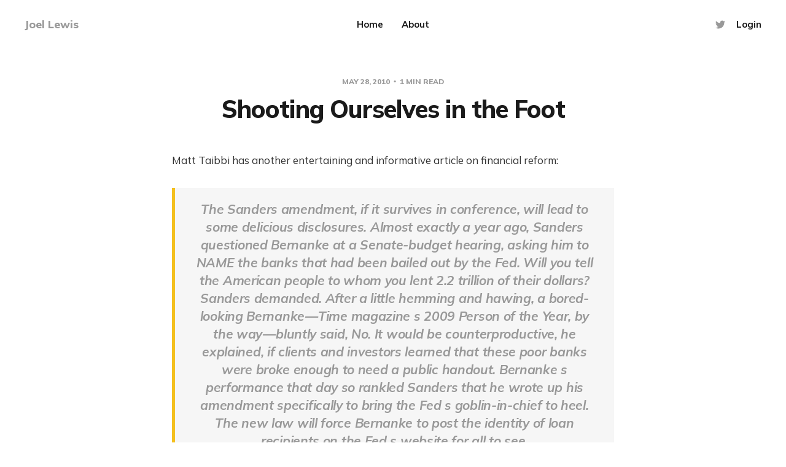

--- FILE ---
content_type: text/html; charset=utf-8
request_url: https://www.joelelewis.com/shooting-ourselves-in-the-foot-a832c4bee41b/
body_size: 6073
content:
<!DOCTYPE html>
<html lang="en">

<head>
    <meta charset="utf-8">
    <meta name="viewport" content="width=device-width, initial-scale=1">
    <title>Shooting Ourselves in the Foot</title>
    <link rel="stylesheet" href="https://www.joelelewis.com/assets/built/screen.css?v=955fd36034">
    <link rel="preconnect" href="https://fonts.gstatic.com">
    <link rel="stylesheet" href="https://fonts.googleapis.com/css2?family=Mulish:ital,wght@0,400;0,700;0,800;1,400;1,700&display=swap">

    <link rel="icon" href="https://www.joelelewis.com/content/images/2021/05/favicon.ico" type="image/x-icon">
    <link rel="canonical" href="https://www.joelelewis.com/shooting-ourselves-in-the-foot-a832c4bee41b/">
    <meta name="referrer" content="no-referrer-when-downgrade">
    
    <meta property="og:site_name" content="Joel Lewis">
    <meta property="og:type" content="article">
    <meta property="og:title" content="Shooting Ourselves in the Foot">
    <meta property="og:description" content="Matt Taibbi has another entertaining and informative article on financial
reform:

&gt; The Sanders amendment, if it survives in conference, will lead to some delicious 
disclosures. Almost exactly a year ago, Sanders questioned Bernanke at a
Senate-budget hearing, asking him to NAME the banks that had been bailed out by
the">
    <meta property="og:url" content="https://www.joelelewis.com/shooting-ourselves-in-the-foot-a832c4bee41b/">
    <meta property="article:published_time" content="2010-05-29T00:00:00.000Z">
    <meta property="article:modified_time" content="2021-05-17T19:44:43.000Z">
    <meta name="twitter:card" content="summary">
    <meta name="twitter:title" content="Shooting Ourselves in the Foot">
    <meta name="twitter:description" content="Matt Taibbi has another entertaining and informative article on financial
reform:

&gt; The Sanders amendment, if it survives in conference, will lead to some delicious 
disclosures. Almost exactly a year ago, Sanders questioned Bernanke at a
Senate-budget hearing, asking him to NAME the banks that had been bailed out by
the">
    <meta name="twitter:url" content="https://www.joelelewis.com/shooting-ourselves-in-the-foot-a832c4bee41b/">
    <meta name="twitter:label1" content="Written by">
    <meta name="twitter:data1" content="Joel Lewis">
    <meta name="twitter:site" content="@joellewis">
    <meta name="twitter:creator" content="@joellewis">
    
    <script type="application/ld+json">
{
    "@context": "https://schema.org",
    "@type": "Article",
    "publisher": {
        "@type": "Organization",
        "name": "Joel Lewis",
        "url": "https://www.joelelewis.com/",
        "logo": {
            "@type": "ImageObject",
            "url": "https://www.joelelewis.com/content/images/2021/05/favicon.ico",
            "width": 60,
            "height": 60
        }
    },
    "author": {
        "@type": "Person",
        "name": "Joel Lewis",
        "image": {
            "@type": "ImageObject",
            "url": "https://www.joelelewis.com/content/images/2021/05/logo-1.jpg",
            "width": 1089,
            "height": 1089
        },
        "url": "https://www.joelelewis.com/author/joel/",
        "sameAs": [
            "https://x.com/joellewis"
        ]
    },
    "headline": "Shooting Ourselves in the Foot",
    "url": "https://www.joelelewis.com/shooting-ourselves-in-the-foot-a832c4bee41b/",
    "datePublished": "2010-05-29T00:00:00.000Z",
    "dateModified": "2021-05-17T19:44:43.000Z",
    "description": "Matt Taibbi has another entertaining and informative article on financial\nreform:\n\n&gt; The Sanders amendment, if it survives in conference, will lead to some delicious \ndisclosures. Almost exactly a year ago, Sanders questioned Bernanke at a\nSenate-budget hearing, asking him to NAME the banks that had been bailed out by\nthe Fed. Will you tell the American people to whom you lent 2.2 trillion of\ntheir dollars? Sanders demanded. After a little hemming and hawing, a\nbored-looking Bernanke — Time maga",
    "mainEntityOfPage": "https://www.joelelewis.com/shooting-ourselves-in-the-foot-a832c4bee41b/"
}
    </script>

    <meta name="generator" content="Ghost 6.12">
    <link rel="alternate" type="application/rss+xml" title="Joel Lewis" href="https://www.joelelewis.com/rss/">
    <script defer src="https://cdn.jsdelivr.net/ghost/portal@~2.56/umd/portal.min.js" data-i18n="true" data-ghost="https://www.joelelewis.com/" data-key="d75c93360fb36b742227cf9733" data-api="https://joelelewis.ghost.io/ghost/api/content/" data-locale="en" crossorigin="anonymous"></script><style id="gh-members-styles">.gh-post-upgrade-cta-content,
.gh-post-upgrade-cta {
    display: flex;
    flex-direction: column;
    align-items: center;
    font-family: -apple-system, BlinkMacSystemFont, 'Segoe UI', Roboto, Oxygen, Ubuntu, Cantarell, 'Open Sans', 'Helvetica Neue', sans-serif;
    text-align: center;
    width: 100%;
    color: #ffffff;
    font-size: 16px;
}

.gh-post-upgrade-cta-content {
    border-radius: 8px;
    padding: 40px 4vw;
}

.gh-post-upgrade-cta h2 {
    color: #ffffff;
    font-size: 28px;
    letter-spacing: -0.2px;
    margin: 0;
    padding: 0;
}

.gh-post-upgrade-cta p {
    margin: 20px 0 0;
    padding: 0;
}

.gh-post-upgrade-cta small {
    font-size: 16px;
    letter-spacing: -0.2px;
}

.gh-post-upgrade-cta a {
    color: #ffffff;
    cursor: pointer;
    font-weight: 500;
    box-shadow: none;
    text-decoration: underline;
}

.gh-post-upgrade-cta a:hover {
    color: #ffffff;
    opacity: 0.8;
    box-shadow: none;
    text-decoration: underline;
}

.gh-post-upgrade-cta a.gh-btn {
    display: block;
    background: #ffffff;
    text-decoration: none;
    margin: 28px 0 0;
    padding: 8px 18px;
    border-radius: 4px;
    font-size: 16px;
    font-weight: 600;
}

.gh-post-upgrade-cta a.gh-btn:hover {
    opacity: 0.92;
}</style>
    <script defer src="https://cdn.jsdelivr.net/ghost/sodo-search@~1.8/umd/sodo-search.min.js" data-key="d75c93360fb36b742227cf9733" data-styles="https://cdn.jsdelivr.net/ghost/sodo-search@~1.8/umd/main.css" data-sodo-search="https://joelelewis.ghost.io/" data-locale="en" crossorigin="anonymous"></script>
    
    <link href="https://www.joelelewis.com/webmentions/receive/" rel="webmention">
    <script defer src="/public/cards.min.js?v=955fd36034"></script>
    <link rel="stylesheet" type="text/css" href="/public/cards.min.css?v=955fd36034">
    <script defer src="/public/member-attribution.min.js?v=955fd36034"></script><style>:root {--ghost-accent-color: #F4C020;}</style>
</head>

<body class="post-template">
    <div class="site">
        <header id="site-header" class="site-header">
    <div class="header-inner">
        <div class="header-brand">
            <a class="logo" href="https://www.joelelewis.com">
                    <span class="logo-text">Joel Lewis</span>
            </a>

            <div class="burger">
                <div class="burger-bar"></div>
                <div class="burger-bar"></div>
            </div>
        </div>

            <nav class="header-nav">
                        <a class="menu-item menu-item-home" href="https://www.joelelewis.com/">Home</a>
        <a class="menu-item menu-item-about" href="https://www.joelelewis.com/about/">About</a>

            </nav>

        <div class="header-actions">
            <div class="social">

                    <a class="social-item social-item-twitter"
                        href="https://x.com/joellewis" target="_blank"
                        rel="noopener noreferrer" aria-label="Twitter">
                        <svg class="icon" viewBox="0 0 24 24" xmlns="http://www.w3.org/2000/svg"><path d="M23.954 4.569c-.885.389-1.83.654-2.825.775 1.014-.611 1.794-1.574 2.163-2.723-.951.555-2.005.959-3.127 1.184-.896-.959-2.173-1.559-3.591-1.559-2.717 0-4.92 2.203-4.92 4.917 0 .39.045.765.127 1.124C7.691 8.094 4.066 6.13 1.64 3.161c-.427.722-.666 1.561-.666 2.475 0 1.71.87 3.213 2.188 4.096-.807-.026-1.566-.248-2.228-.616v.061c0 2.385 1.693 4.374 3.946 4.827-.413.111-.849.171-1.296.171-.314 0-.615-.03-.916-.086.631 1.953 2.445 3.377 4.604 3.417-1.68 1.319-3.809 2.105-6.102 2.105-.39 0-.779-.023-1.17-.067 2.189 1.394 4.768 2.209 7.557 2.209 9.054 0 13.999-7.496 13.999-13.986 0-.209 0-.42-.015-.63.961-.689 1.8-1.56 2.46-2.548l-.047-.02z"/></svg>                    </a>
            </div>

                <button class="button-text menu-item members-login" data-portal="signin">Login</button>
        </div>
    </div>
</header>

        <div class="site-content">
            
<div class="content-area">
    <main class="site-main">
            <article class="single post no-image">
    <header class="single-header kg-canvas">
            <div class="single-meta">
                <span class="single-meta-item single-meta-date">
                    <time datetime="2010-05-28">
                        May 28, 2010
                    </time>
                </span>

                <span class="single-meta-item single-meta-length">
                    1 min read
                </span>

            </div>

        <h1 class="single-title">Shooting Ourselves in the Foot</h1>


    </header>

    <div class="single-content kg-canvas u-text-format">
        <!--kg-card-begin: markdown--><p>Matt Taibbi has another entertaining and informative article on financial reform:</p>
<blockquote>
<p>The Sanders amendment, if it survives in conference, will lead to some <strong>delicious</strong> disclosures. Almost exactly a year ago, Sanders questioned Bernanke at a Senate-budget hearing, asking him to NAME the banks that had been bailed out by the Fed. Will you tell the American people to whom you lent 2.2 trillion of their dollars? Sanders demanded. After a little hemming and hawing, <strong>a bored-looking</strong> Bernanke — Time magazine s 2009 Person of the Year, by the way — bluntly said, No. It would be counterproductive, he explained, if clients and investors learned that these <strong>poor</strong> banks were broke enough to need a public handout. Bernanke s performance that day so rankled Sanders that he wrote up his amendment specifically to bring the Fed s <strong>goblin-in-chief to heel</strong>. The new law will force Bernanke to post the identity of loan recipients on the Fed s website for all to see.</p>
<br>
<p>via <a href="http://www.rollingstone.com/politics/news/;kw%20%2036899,157778%20?RS_show_page+1=&ref=joelelewis.com#14789704095525757168" target="_blank">Politics — Latest News — Wall Street s War — RollingStone.com</a>. [Emphasis added]</p>
</blockquote>
<p>This isn’t the language of someone trying to make things better, it’s the language of an internet troll looking for cheap thrills. The only problem is, as satisfying as it would be to see all those “crooks”, “goblins”, and “vampire squids” squirm, it’ll hurt us more than it hurts them; the executives responsible already have years of paychecks, vacation homes, yachts, and whatever else tickled their fancy.</p>
<p>Seeking vengeance doesn’t change the facts: “It would be counterproductive, [Bernanke] explained, if clients and investors learned that these <strong>poor</strong> banks were broke enough to need a public handout.” Matt is very entertaining, but also idiotic. It’s not the poor banks Bernanke’s worried about, it’s the government money he just gave them. At the time, people would have shorted those “poor companies” if they were identified as most in need of bail out. If, like Matt, we just wanted to watch the industry burn down, it would have been cheaper not to hand them our money we poured gasoline over them.</p>
<p>You may not like the bailout, but the fact is that it happened, and that the people running the show at the time made the very defensible judgment call that it was necessary. Let’s stop trying for juicy “reform” meant to unearth more entertaining fodder for edutainment authors, and actually focus on boring-looking, fixing things for the better reform.</p>
<!--kg-card-end: markdown-->
    </div>

        <footer class="single-footer container small">
            <div class="single-footer-left">
                    <div class="navigation navigation-previous">
                        <a class="navigation-link" href="/why-europe-can-t-compete-globally-fbe61bd0897a/" aria-label="Previous post">
                            <span class="navigation-icon"><svg class="icon" xmlns="http://www.w3.org/2000/svg" viewBox="0 0 32 32">
    <path d="M26.667 14.667v2.667h-16L18 24.667l-1.893 1.893L5.547 16l10.56-10.56L18 7.333l-7.333 7.333h16z"></path>
</svg></span>
                        </a>
                    </div>
            </div>

            <div class="single-footer-middle">
                <div class="single-footer-top">
                    <h3 class="single-footer-title">Published by:</h3>
                    <div class="author-list">
                            <div class="author-image-placeholder u-placeholder square">
                                <a href="/author/joel/" title="Joel Lewis">
                                    <img class="author-image u-object-fit" src="/content/images/size/w150/2021/05/logo-1.jpg" alt="Joel Lewis" loading="lazy">
                                </a>
                            </div>
                    </div>
                </div>

                <div class="single-footer-bottom">
                    <div class="share">
                        <a class="share-link share-link-facebook"
                            href="https://www.facebook.com/sharer.php?u=https://www.joelelewis.com/shooting-ourselves-in-the-foot-a832c4bee41b/"
                            target="_blank" rel="noopener noreferrer">
                            <svg class="icon" viewBox="0 0 24 24" xmlns="http://www.w3.org/2000/svg"><path d="M23.9981 11.9991C23.9981 5.37216 18.626 0 11.9991 0C5.37216 0 0 5.37216 0 11.9991C0 17.9882 4.38789 22.9522 10.1242 23.8524V15.4676H7.07758V11.9991H10.1242V9.35553C10.1242 6.34826 11.9156 4.68714 14.6564 4.68714C15.9692 4.68714 17.3424 4.92149 17.3424 4.92149V7.87439H15.8294C14.3388 7.87439 13.8739 8.79933 13.8739 9.74824V11.9991H17.2018L16.6698 15.4676H13.8739V23.8524C19.6103 22.9522 23.9981 17.9882 23.9981 11.9991Z"/></svg>                            Share
                        </a>
                        <a class="share-link share-link-twitter"
                            href="https://twitter.com/intent/tweet?url=https://www.joelelewis.com/shooting-ourselves-in-the-foot-a832c4bee41b/&text=Shooting%20Ourselves%20in%20the%20Foot"
                            target="_blank" rel="noopener noreferrer">
                            <svg class="icon" viewBox="0 0 24 24" xmlns="http://www.w3.org/2000/svg"><path d="M23.954 4.569c-.885.389-1.83.654-2.825.775 1.014-.611 1.794-1.574 2.163-2.723-.951.555-2.005.959-3.127 1.184-.896-.959-2.173-1.559-3.591-1.559-2.717 0-4.92 2.203-4.92 4.917 0 .39.045.765.127 1.124C7.691 8.094 4.066 6.13 1.64 3.161c-.427.722-.666 1.561-.666 2.475 0 1.71.87 3.213 2.188 4.096-.807-.026-1.566-.248-2.228-.616v.061c0 2.385 1.693 4.374 3.946 4.827-.413.111-.849.171-1.296.171-.314 0-.615-.03-.916-.086.631 1.953 2.445 3.377 4.604 3.417-1.68 1.319-3.809 2.105-6.102 2.105-.39 0-.779-.023-1.17-.067 2.189 1.394 4.768 2.209 7.557 2.209 9.054 0 13.999-7.496 13.999-13.986 0-.209 0-.42-.015-.63.961-.689 1.8-1.56 2.46-2.548l-.047-.02z"/></svg>                            Tweet
                        </a>
                    </div>
                </div>
            </div>

            <div class="single-footer-right">
                    <div class="navigation navigation-next">
                        <a class="navigation-link" href="/see--only--what-you-want-to-see-c236fe1b242c/" aria-label="Next post">
                            <span class="navigation-icon"><svg class="icon" xmlns="http://www.w3.org/2000/svg" viewBox="0 0 32 32">
    <path d="M5.333 14.667v2.667h16L14 24.667l1.893 1.893L26.453 16 15.893 5.44 14 7.333l7.333 7.333h-16z"></path>
</svg></span>
                        </a>
                    </div>
            </div>
        </footer>
</article>                            </main>
</div>


        </div>

        <footer class="site-footer container">
    <div class="footer-inner">
        <div class="footer-left">
            <div class="copyright">
                Joel Lewis © 2026
            </div>
        </div>

        <nav class="footer-nav">
            
            <a class="menu-item badge" href="https://ghost.org/" target="_blank" rel="noopener noreferrer">Published with Ghost</a>
        </nav>

        <div class="footer-right">
            <div class="social">

                    <a class="social-item social-item-twitter"
                        href="https://x.com/joellewis" target="_blank"
                        rel="noopener noreferrer" aria-label="Twitter">
                        <svg class="icon" viewBox="0 0 24 24" xmlns="http://www.w3.org/2000/svg"><path d="M23.954 4.569c-.885.389-1.83.654-2.825.775 1.014-.611 1.794-1.574 2.163-2.723-.951.555-2.005.959-3.127 1.184-.896-.959-2.173-1.559-3.591-1.559-2.717 0-4.92 2.203-4.92 4.917 0 .39.045.765.127 1.124C7.691 8.094 4.066 6.13 1.64 3.161c-.427.722-.666 1.561-.666 2.475 0 1.71.87 3.213 2.188 4.096-.807-.026-1.566-.248-2.228-.616v.061c0 2.385 1.693 4.374 3.946 4.827-.413.111-.849.171-1.296.171-.314 0-.615-.03-.916-.086.631 1.953 2.445 3.377 4.604 3.417-1.68 1.319-3.809 2.105-6.102 2.105-.39 0-.779-.023-1.17-.067 2.189 1.394 4.768 2.209 7.557 2.209 9.054 0 13.999-7.496 13.999-13.986 0-.209 0-.42-.015-.63.961-.689 1.8-1.56 2.46-2.548l-.047-.02z"/></svg>                    </a>
            </div>
        </div>
    </div>
</footer>        <!-- Root element of PhotoSwipe. Must have class pswp. -->
<div class="pswp" tabindex="-1" role="dialog" aria-hidden="true">
    <!-- Background of PhotoSwipe.
        It's a separate element as animating opacity is faster than rgba(). -->
    <div class="pswp__bg"></div>

    <!-- Slides wrapper with overflow:hidden. -->
    <div class="pswp__scroll-wrap">
        <!-- Container that holds slides.
          PhotoSwipe keeps only 3 of them in the DOM to save memory.
          Don't modify these 3 pswp__item elements, data is added later on. -->
        <div class="pswp__container">
            <div class="pswp__item"></div>
            <div class="pswp__item"></div>
            <div class="pswp__item"></div>
        </div>

        <!-- Default (PhotoSwipeUI_Default) interface on top of sliding area. Can be changed. -->
        <div class="pswp__ui pswp__ui--hidden">
            <div class="pswp__top-bar">
                <!--  Controls are self-explanatory. Order can be changed. -->
                <div class="pswp__counter"></div>

                <button class="pswp__button pswp__button--close" title="Close (Esc)"></button>
                <button class="pswp__button pswp__button--share" title="Share"></button>
                <button class="pswp__button pswp__button--fs" title="Toggle fullscreen"></button>
                <button class="pswp__button pswp__button--zoom" title="Zoom in/out"></button>

                <!-- Preloader demo https://codepen.io/dimsemenov/pen/yyBWoR -->
                <!-- element will get class pswp__preloader--active when preloader is running -->
                <div class="pswp__preloader">
                    <div class="pswp__preloader__icn">
                        <div class="pswp__preloader__cut">
                            <div class="pswp__preloader__donut"></div>
                        </div>
                    </div>
                </div>
            </div>

            <div class="pswp__share-modal pswp__share-modal--hidden pswp__single-tap">
                <div class="pswp__share-tooltip"></div>
            </div>

            <button class="pswp__button pswp__button--arrow--left" title="Previous (arrow left)"></button>
            <button class="pswp__button pswp__button--arrow--right" title="Next (arrow right)"></button>

            <div class="pswp__caption">
                <div class="pswp__caption__center"></div>
            </div>
        </div>
    </div>
</div>    </div>

    <script>
        if (document.body.classList.contains('with-full-cover')) {
            document.getElementsByClassName('cover')[0].style.height = window.innerHeight + 'px';
        }
    </script>

    <script>
        var feed = document.querySelector('.post-feed');
        if (feed && !feed.classList.contains('related-feed')) {
            var wrapper = document.querySelector('.feed-layout');
            var feedLayout = localStorage.getItem('edition_layout');
            switch (feedLayout) {
                case 'compact':
                    wrapper.classList.remove('expanded');
                    feed.classList.remove('expanded');
                    break;
                default:
                    break;
            }
        }
    </script>

    <script src="https://www.joelelewis.com/assets/built/main.min.js?v=955fd36034"></script>

    
<script defer src="https://static.cloudflareinsights.com/beacon.min.js/vcd15cbe7772f49c399c6a5babf22c1241717689176015" integrity="sha512-ZpsOmlRQV6y907TI0dKBHq9Md29nnaEIPlkf84rnaERnq6zvWvPUqr2ft8M1aS28oN72PdrCzSjY4U6VaAw1EQ==" data-cf-beacon='{"version":"2024.11.0","token":"af740c95d5d74ca48d723699b1f120c2","r":1,"server_timing":{"name":{"cfCacheStatus":true,"cfEdge":true,"cfExtPri":true,"cfL4":true,"cfOrigin":true,"cfSpeedBrain":true},"location_startswith":null}}' crossorigin="anonymous"></script>
</body>

</html>